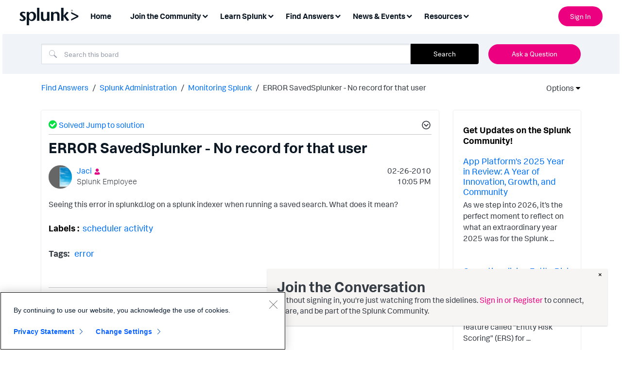

--- FILE ---
content_type: text/css
request_url: https://tags.srv.stackadapt.com/sa.css
body_size: -11
content:
:root {
    --sa-uid: '0-32e56886-1667-598c-6dc7-9e66be2e3369';
}

--- FILE ---
content_type: text/plain
request_url: https://c.6sc.co/?m=1
body_size: 0
content:
6suuid=a92934170f0110004ae17069e6020000c21b0000

--- FILE ---
content_type: text/plain
request_url: https://c.6sc.co/?m=1
body_size: 0
content:
6suuid=a92934170f0110004ae17069e6020000c21b0000

--- FILE ---
content_type: application/javascript
request_url: https://api.ipify.org/?format=jsonp&callback=getIP
body_size: -50
content:
getIP({"ip":"3.133.124.7"});